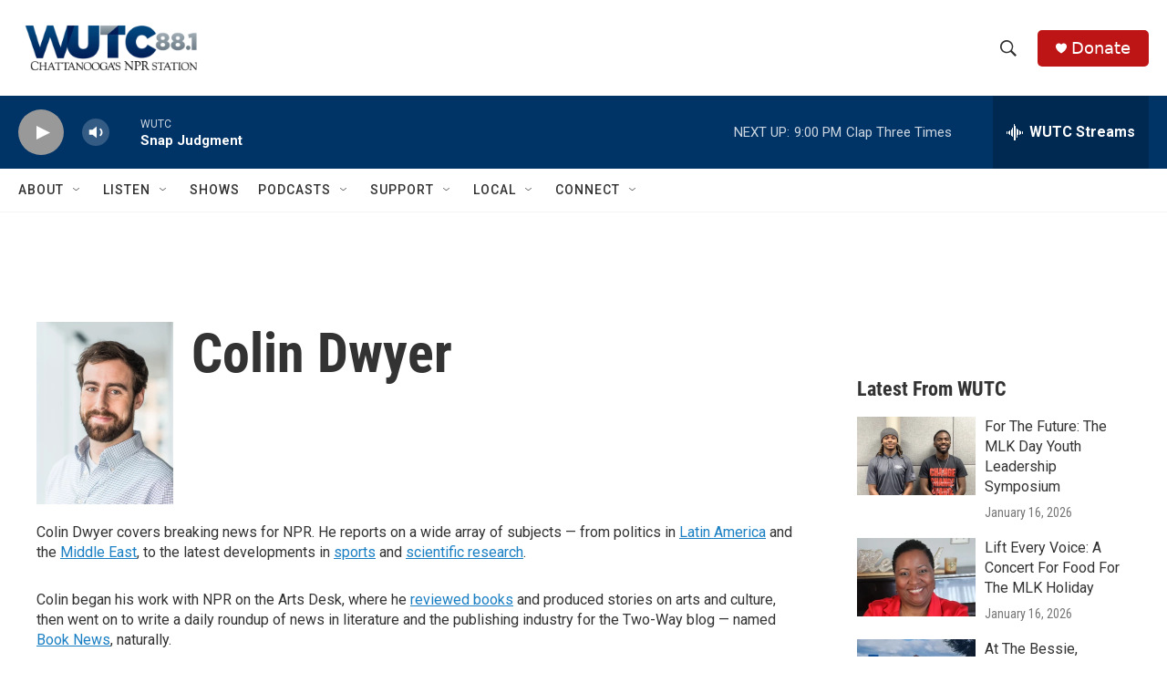

--- FILE ---
content_type: text/html; charset=utf-8
request_url: https://www.google.com/recaptcha/api2/aframe
body_size: 267
content:
<!DOCTYPE HTML><html><head><meta http-equiv="content-type" content="text/html; charset=UTF-8"></head><body><script nonce="BNz1CEdhdAx-DTSOISfr0w">/** Anti-fraud and anti-abuse applications only. See google.com/recaptcha */ try{var clients={'sodar':'https://pagead2.googlesyndication.com/pagead/sodar?'};window.addEventListener("message",function(a){try{if(a.source===window.parent){var b=JSON.parse(a.data);var c=clients[b['id']];if(c){var d=document.createElement('img');d.src=c+b['params']+'&rc='+(localStorage.getItem("rc::a")?sessionStorage.getItem("rc::b"):"");window.document.body.appendChild(d);sessionStorage.setItem("rc::e",parseInt(sessionStorage.getItem("rc::e")||0)+1);localStorage.setItem("rc::h",'1768787369887');}}}catch(b){}});window.parent.postMessage("_grecaptcha_ready", "*");}catch(b){}</script></body></html>